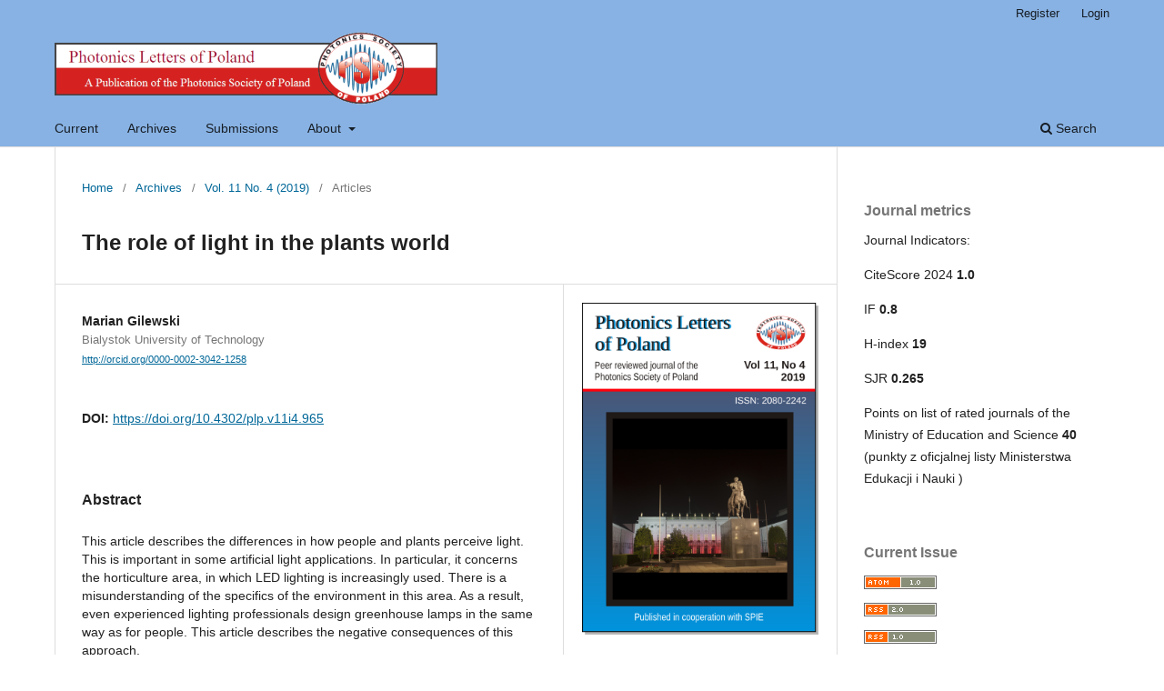

--- FILE ---
content_type: text/html; charset=utf-8
request_url: https://www.photonics.pl/PLP/index.php/letters/article/view/11-37
body_size: 32802
content:
<!DOCTYPE html>
<html lang="en-US" xml:lang="en-US">
<head>
	<meta charset="utf-8">
	<meta name="viewport" content="width=device-width, initial-scale=1.0">
	<title>
		The role of light in the plants world
							| Photonics Letters of Poland
			</title>

	
<meta name="generator" content="Open Journal Systems 3.3.0.15">
<link rel="schema.DC" href="http://purl.org/dc/elements/1.1/" />
<meta name="DC.Creator.PersonalName" content="Marian Gilewski"/>
<meta name="DC.Date.created" scheme="ISO8601" content="2019-12-31"/>
<meta name="DC.Date.dateSubmitted" scheme="ISO8601" content="2019-12-14"/>
<meta name="DC.Date.issued" scheme="ISO8601" content="2019-12-31"/>
<meta name="DC.Date.modified" scheme="ISO8601" content="2021-07-14"/>
<meta name="DC.Description" xml:lang="en" content="This article describes the differences in how people and plants perceive light. This is important in some artificial light applications. In particular, it concerns the horticulture area, in which LED lighting is increasingly used. There is a misunderstanding of the specifics of the environment in this area. As a result, even experienced lighting professionals design greenhouse lamps in the same way as for people. This article describes the negative consequences of this approach.   Full Text: PDF   ReferencesA. R. Young, J. Claveau, and A.B. Rossi, Ultraviolet radiation and the skin: Photobiology and sunscreen photoprotection, Jurnal of the American Academy of Dermatology, vol. 76, p. 100-109, Mar. 2017.  CrossRef S. Pashiardis, S.A. Kalogirou, and A. Pelengaris, Characteristics of Photosynthetic Active Radiation (PAR) Through Statistical Analysis at Larnaca, SM Journal of Biometrics &amp;amp; Biostatistics, p. 1-16, Jun. 2017.  CrossRef W. Bommel, Interior Lighting: Visual Mechanism. Springer Nature Switzerland AG., p. 3-23, 2019.  CrossRef L.T. Sharpe, A. Jagla, and W. Jägle, A luminous efficiency function, V*(λ), for daylight adaptation, Journal of Vision, vol. 5, no. 11, p. 948-968, Apr. 2012.  CrossRef I. Fryc, and E. Czech, Application of optical fibers and CCD array for measurement of luminance distribution, Proceedings of SPIE, vol. 5064, p. 18-21, Apr. 2003.  CrossRef I. Fryc, Design issue of novel type of an illuminance meter photometric head, Jurnal of Modern Optics, vol. 56, no. 33, p. 1504-1508, Jul. 2009.  CrossRef I. Fryc, and P. Tabaka, The influence of different photometric observers on luxmeter accuracy for LEDs and FLs lamps measurements, Optica Applicata, vol. 49(2), p. 345-354, Jul. 2019.  CrossRef M. Liu, Y. Yan, Q. Xue, and L. Gong, The research and analysis of factors affecting Critical Flicker Frequency, 6th Int. Conference on Applied Human Factors and Ergonomics, Las Vegas, 2015.  CrossRef W. Wojtkowski, SEPIC converter for high power LED lighting, Przeglad Elektrotechniczny, vol. 86, no. 10, p. 260-263, 2010.  DirectLink W. Wojtkowski, Step-up converters for power LED power supply, Przeglad Elektrotechniczny, vol. 87, no. 4, p. 71-72, 2011.  DirectLink Y. Berkovich, and all, LED crop illumination inside space greenhouses, in Reach, vol. 6, Elsevier, p. 11-24, 2017.  CrossRef C.M. Campillo, R. Fortes and M.H. Prieto, Solar Radiation Effect on Crop Production, Mar. 2012  CrossRef I. Ashdown, Photometry and Photosynthesis: From Photometry to PPFD., Nov. 2015  DirectLink K.J. McCree, The Action Spectrum, Abasorptance and Quantum Yield of Photosynthesis in Crop Plants, Agricultural Meteorology, vol. 9, 191-216, Oct. 1970.  CrossRef OSRAM Opto Semiconductors, Horticulture Lighting with LEDs, Nov. 2016  CrossRef Standard DIN 5031-10 Optical radiation physics and illuminating engineering.  CrossRef EconoLux Indastries Ltd., What Light do Plants Need, Hong Kong, 2016.  CrossRef M.B. Ali, L. Khandaker, and S. Oba, Comparative study on functional components, antioxidant activity and color parameters of selected leafy vegetables as affected by photoperiods, J Food Agric Environ, vol. 7, p. 392-398, 2009.  CrossRef A. Szmidt-Jaworska, K. Jaworski, A. Tretyn, and J. Kopcewicz, The involvement of cyclic GMP in the photoperiodic flower induction of Pharbitis nil, Jurnal of Plant Physiology, vol. 161, p. 277-284, 2004.  CrossRef A. Szmidt-Jaworska, K. Jaworski, and J. Kopcewicz, The Involvement of Cyclic ADPR in Photoperiodic Flower Induction of Pharbitis nil, Jurnal of Plant Growth Regulation, vol. 25, p. 233-244, Sep. 2006.  CrossRef A. Szmidt-Jaworska, K. Jaworski, A. Zienkiewicz, M. Lenartowska, and J. Kopcewicz, Guanylyl cyclase activity during photoperiodic flower induction in Pharbitis nil, Jurnal of Plant Growth Regulation, vol. 57, p. 173-184, 2009.  CrossRef Light Laboratory Inc., Goniophotometer Test Report HLG ELITE lamps.  CrossRef U.J. Błaszczak, D.A. Aziz, L. Gryko, Influence of the spectral composition of LED lighting system on plants cultivation in a darkroom, Proceedings of SPIE, vol. 10445, p. 1-9, 2017.  CrossRef "/>
<meta name="DC.Format" scheme="IMT" content="application/pdf"/>
<meta name="DC.Identifier" content="11-37"/>
<meta name="DC.Identifier.pageNumber" content="115-117"/>
<meta name="DC.Identifier.DOI" content="10.4302/plp.v11i4.965"/>
<meta name="DC.Identifier.URI" content="https://www.photonics.pl/PLP/index.php/letters/article/view/11-37"/>
<meta name="DC.Language" scheme="ISO639-1" content="en"/>
<meta name="DC.Rights" content="Copyright (c) 2019 Photonics Letters of Poland"/>
<meta name="DC.Rights" content=""/>
<meta name="DC.Source" content="Photonics Letters of Poland"/>
<meta name="DC.Source.ISSN" content="2080-2242"/>
<meta name="DC.Source.Issue" content="4"/>
<meta name="DC.Source.Volume" content="11"/>
<meta name="DC.Source.URI" content="https://www.photonics.pl/PLP/index.php/letters"/>
<meta name="DC.Title" content="The role of light in the plants world"/>
<meta name="DC.Type" content="Text.Serial.Journal"/>
<meta name="DC.Type.articleType" content="Articles"/>
<meta name="gs_meta_revision" content="1.1"/>
<meta name="citation_journal_title" content="Photonics Letters of Poland"/>
<meta name="citation_journal_abbrev" content="Photonics Lett. Pol."/>
<meta name="citation_issn" content="2080-2242"/> 
<meta name="citation_author" content="Marian Gilewski"/>
<meta name="citation_author_institution" content="Bialystok University of Technology"/>
<meta name="citation_title" content="The role of light in the plants world"/>
<meta name="citation_language" content="en"/>
<meta name="citation_date" content="2019/12/31"/>
<meta name="citation_volume" content="11"/>
<meta name="citation_issue" content="4"/>
<meta name="citation_firstpage" content="115"/>
<meta name="citation_lastpage" content="117"/>
<meta name="citation_doi" content="10.4302/plp.v11i4.965"/>
<meta name="citation_abstract_html_url" content="https://www.photonics.pl/PLP/index.php/letters/article/view/11-37"/>
<meta name="citation_pdf_url" content="https://www.photonics.pl/PLP/index.php/letters/article/download/11-37/598"/>
<link rel="alternate" type="application/atom+xml" href="https://www.photonics.pl/PLP/index.php/letters/gateway/plugin/WebFeedGatewayPlugin/atom">
<link rel="alternate" type="application/rdf+xml" href="https://www.photonics.pl/PLP/index.php/letters/gateway/plugin/WebFeedGatewayPlugin/rss">
<link rel="alternate" type="application/rss+xml" href="https://www.photonics.pl/PLP/index.php/letters/gateway/plugin/WebFeedGatewayPlugin/rss2">
	<link rel="stylesheet" href="https://www.photonics.pl/PLP/index.php/letters/$$$call$$$/page/page/css?name=stylesheet" type="text/css" /><link rel="stylesheet" href="https://www.photonics.pl/PLP/index.php/letters/$$$call$$$/page/page/css?name=font" type="text/css" /><link rel="stylesheet" href="https://www.photonics.pl/PLP/lib/pkp/styles/fontawesome/fontawesome.css?v=3.3.0.15" type="text/css" />
</head>
<body class="pkp_page_article pkp_op_view has_site_logo" dir="ltr">

	<div class="pkp_structure_page">

				<header class="pkp_structure_head" id="headerNavigationContainer" role="banner">
						
 <nav class="cmp_skip_to_content" aria-label="Jump to content links">
	<a href="#pkp_content_main">Skip to main content</a>
	<a href="#siteNav">Skip to main navigation menu</a>
		<a href="#pkp_content_footer">Skip to site footer</a>
</nav>

			<div class="pkp_head_wrapper">

				<div class="pkp_site_name_wrapper">
					<button class="pkp_site_nav_toggle">
						<span>Open Menu</span>
					</button>
										<div class="pkp_site_name">
																<a href="						https://www.photonics.pl/PLP/index.php/letters/index
					" class="is_img">
							<img src="https://www.photonics.pl/PLP/public/journals/1/pageHeaderLogoImage_en_US.png" width="1600" height="304" alt="Photonics Letters of Poland logo" />
						</a>
										</div>
				</div>

				
				<nav class="pkp_site_nav_menu" aria-label="Site Navigation">
					<a id="siteNav"></a>
					<div class="pkp_navigation_primary_row">
						<div class="pkp_navigation_primary_wrapper">
																				<ul id="navigationPrimary" class="pkp_navigation_primary pkp_nav_list">
								<li class="">
				<a href="https://www.photonics.pl/PLP/index.php/letters/issue/current">
					Current
				</a>
							</li>
								<li class="">
				<a href="https://www.photonics.pl/PLP/index.php/letters/issue/archive">
					Archives
				</a>
							</li>
								<li class="">
				<a href="https://www.photonics.pl/PLP/index.php/letters/about/submissions">
					Submissions
				</a>
							</li>
															<li class="">
				<a href="https://www.photonics.pl/PLP/index.php/letters/about">
					About
				</a>
									<ul>
																					<li class="">
									<a href="https://www.photonics.pl/PLP/index.php/letters/about">
										About the Journal
									</a>
								</li>
																												<li class="">
									<a href="https://www.photonics.pl/PLP/index.php/letters/APC">
										APC
									</a>
								</li>
																												<li class="">
									<a href="https://www.photonics.pl/PLP/index.php/letters/faq">
										FAQ
									</a>
								</li>
																												<li class="">
									<a href="https://www.photonics.pl/PLP/index.php/letters/about/editorialTeam">
										Editorial Team
									</a>
								</li>
																												<li class="">
									<a href="https://www.photonics.pl/PLP/index.php/letters/about/privacy">
										Privacy Statement
									</a>
								</li>
																												<li class="">
									<a href="https://www.photonics.pl/PLP/index.php/letters/about/contact">
										Contact
									</a>
								</li>
																		</ul>
							</li>
			</ul>

				

																						<div class="pkp_navigation_search_wrapper">
									<a href="https://www.photonics.pl/PLP/index.php/letters/search" class="pkp_search pkp_search_desktop">
										<span class="fa fa-search" aria-hidden="true"></span>
										Search
									</a>
								</div>
													</div>
					</div>
					<div class="pkp_navigation_user_wrapper" id="navigationUserWrapper">
							<ul id="navigationUser" class="pkp_navigation_user pkp_nav_list">
								<li class="profile">
				<a href="https://www.photonics.pl/PLP/index.php/letters/user/register">
					Register
				</a>
							</li>
								<li class="profile">
				<a href="https://www.photonics.pl/PLP/index.php/letters/login">
					Login
				</a>
							</li>
										</ul>

					</div>
				</nav>
			</div><!-- .pkp_head_wrapper -->
		</header><!-- .pkp_structure_head -->

						<div class="pkp_structure_content has_sidebar">
			<div class="pkp_structure_main" role="main">
				<a id="pkp_content_main"></a>

<div class="page page_article">
			<nav class="cmp_breadcrumbs" role="navigation" aria-label="You are here:">
	<ol>
		<li>
			<a href="https://www.photonics.pl/PLP/index.php/letters/index">
				Home
			</a>
			<span class="separator">/</span>
		</li>
		<li>
			<a href="https://www.photonics.pl/PLP/index.php/letters/issue/archive">
				Archives
			</a>
			<span class="separator">/</span>
		</li>
					<li>
				<a href="https://www.photonics.pl/PLP/index.php/letters/issue/view/44">
					Vol. 11 No. 4 (2019)
				</a>
				<span class="separator">/</span>
			</li>
				<li class="current" aria-current="page">
			<span aria-current="page">
									Articles
							</span>
		</li>
	</ol>
</nav>
	
		  	 <article class="obj_article_details">

		
	<h1 class="page_title">
		The role of light in the plants world
	</h1>

	
	<div class="row">
		<div class="main_entry">

							<section class="item authors">
					<h2 class="pkp_screen_reader">Authors</h2>
					<ul class="authors">
											<li>
							<span class="name">
								Marian Gilewski
							</span>
															<span class="affiliation">
									Bialystok University of Technology
																	</span>
																						<span class="orcid">
																		<a href="http://orcid.org/0000-0002-3042-1258" target="_blank">
										http://orcid.org/0000-0002-3042-1258
									</a>
								</span>
													</li>
										</ul>
				</section>
			
																												<section class="item doi">
						<h2 class="label">
														DOI:
						</h2>
						<span class="value">
							<a href="https://doi.org/10.4302/plp.v11i4.965">
								https://doi.org/10.4302/plp.v11i4.965
							</a>
						</span>
					</section>
							
						
										<section class="item abstract">
					<h2 class="label">Abstract</h2>
					This article describes the differences in how people and plants perceive light. This is important in some artificial light applications. In particular, it concerns the horticulture area, in which LED lighting is increasingly used. There is a misunderstanding of the specifics of the environment in this area. As a result, even experienced lighting professionals design greenhouse lamps in the same way as for people. This article describes the negative consequences of this approach. <br> <br> Full Text: <a href="/PLP/index.php/letters/article/view/11-37/598">PDF</a> <br> <br> <strong>References</strong><ol><li>A. R. Young, J. Claveau, and A.B. Rossi, Ultraviolet radiation and the skin: Photobiology and sunscreen photoprotection, Jurnal of the American Academy of Dermatology, vol. 76, p. 100-109, Mar. 2017. <a href="https://doi.org/10.1016/j.jaad.2016.09.038"> CrossRef </a></li><li>S. Pashiardis, S.A. Kalogirou, and A. Pelengaris, Characteristics of Photosynthetic Active Radiation (PAR) Through Statistical Analysis at Larnaca, SM Journal of Biometrics &amp; Biostatistics, p. 1-16, Jun. 2017. <a href="https://doi.org/10.36876/smjbb.1009"> CrossRef </a></li><li>W. Bommel, Interior Lighting: Visual Mechanism. Springer Nature Switzerland AG., p. 3-23, 2019. <a href="https://doi.org/10.1007/978-3-030-17195-7_1"> CrossRef </a></li><li>L.T. Sharpe, A. Jagla, and W. Jägle, A luminous efficiency function, V*(λ), for daylight adaptation, Journal of Vision, vol. 5, no. 11, p. 948-968, Apr. 2012. <a href="https://doi.org/10.1167/5.11.3"> CrossRef </a></li><li>I. Fryc, and E. Czech, Application of optical fibers and CCD array for measurement of luminance distribution, Proceedings of SPIE, vol. 5064, p. 18-21, Apr. 2003. <a href="https://doi.org/10.1117/12.501365"> CrossRef </a></li><li>I. Fryc, Design issue of novel type of an illuminance meter photometric head, Jurnal of Modern Optics, vol. 56, no. 33, p. 1504-1508, Jul. 2009. <a href="https://doi.org/10.1080/09500340903068134"> CrossRef </a></li><li>I. Fryc, and P. Tabaka, The influence of different photometric observers on luxmeter accuracy for LEDs and FLs lamps measurements, Optica Applicata, vol. 49(2), p. 345-354, Jul. 2019. <a href="https://doi.org/10.5277/oa190214"> CrossRef </a></li><li>M. Liu, Y. Yan, Q. Xue, and L. Gong, The research and analysis of factors affecting Critical Flicker Frequency, 6th Int. Conference on Applied Human Factors and Ergonomics, Las Vegas, 2015. <a href="https://doi.org/10.1016/j.promfg.2015.07.417"> CrossRef </a></li><li>W. Wojtkowski, SEPIC converter for high power LED lighting, Przeglad Elektrotechniczny, vol. 86, no. 10, p. 260-263, 2010. <a href="http://pe.org.pl/abstract_pl.php?nid=4277"> DirectLink </a></li><li>W. Wojtkowski, Step-up converters for power LED power supply, Przeglad Elektrotechniczny, vol. 87, no. 4, p. 71-72, 2011. <a href="http://pe.org.pl/abstract_pl.php?nid=4775"> DirectLink </a></li><li>Y. Berkovich, and all, LED crop illumination inside space greenhouses, in Reach, vol. 6, Elsevier, p. 11-24, 2017. <a href="https://doi.org/10.1016/j.reach.2017.06.001"> CrossRef </a></li><li>C.M. Campillo, R. Fortes and M.H. Prieto, Solar Radiation Effect on Crop Production, Mar. 2012 <a href="https://doi.org/10.5772/34796"> CrossRef </a></li><li>I. Ashdown, Photometry and Photosynthesis: From Photometry to PPFD., Nov. 2015 <a href="https://www.researchgate.net/publication/284157299_Photometry_and_Photosynthesis_From_Photometry_to_PPFD_Revised"> DirectLink </a></li><li>K.J. McCree, The Action Spectrum, Abasorptance and Quantum Yield of Photosynthesis in Crop Plants, Agricultural Meteorology, vol. 9, 191-216, Oct. 1970. <a href="https://doi.org/10.1016/0002-1571(71)90022-7"> CrossRef </a></li><li>OSRAM Opto Semiconductors, Horticulture Lighting with LEDs, Nov. 2016 <a href="/PLP/index.php/letters/editor/viewMetadata/www.osram-os.com"> CrossRef </a></li><li>Standard DIN 5031-10 Optical radiation physics and illuminating engineering. <a href="https://www.techstreet.com/standards/din-5031-10?product_id=2007586"> CrossRef </a></li><li>EconoLux Indastries Ltd., What Light do Plants Need, Hong Kong, 2016. <a href="http://econoluxindustries.com/light-plants-need.html"> CrossRef </a></li><li>M.B. Ali, L. Khandaker, and S. Oba, Comparative study on functional components, antioxidant activity and color parameters of selected leafy vegetables as affected by photoperiods, J Food Agric Environ, vol. 7, p. 392-398, 2009. <a href="https://doi.org/10.1234/4.2009.2605"> CrossRef </a></li><li>A. Szmidt-Jaworska, K. Jaworski, A. Tretyn, and J. Kopcewicz, The involvement of cyclic GMP in the photoperiodic flower induction of Pharbitis nil, Jurnal of Plant Physiology, vol. 161, p. 277-284, 2004. <a href="https://doi.org/10.1078/0176-1617-01122"> CrossRef </a></li><li>A. Szmidt-Jaworska, K. Jaworski, and J. Kopcewicz, The Involvement of Cyclic ADPR in Photoperiodic Flower Induction of Pharbitis nil, Jurnal of Plant Growth Regulation, vol. 25, p. 233-244, Sep. 2006. <a href="https://doi.org/10.1007/s00344-006-0015-8"> CrossRef </a></li><li>A. Szmidt-Jaworska, K. Jaworski, A. Zienkiewicz, M. Lenartowska, and J. Kopcewicz, Guanylyl cyclase activity during photoperiodic flower induction in Pharbitis nil, Jurnal of Plant Growth Regulation, vol. 57, p. 173-184, 2009. <a href="https://doi.org/10.1007/s10725-008-9334-z"> CrossRef </a></li><li>Light Laboratory Inc., Goniophotometer Test Report HLG ELITE lamps. <a href="https://horticulturelightinggroup.com/collections/%20lamps/%20products/elite-360-eco"> CrossRef </a></li><li>U.J. Błaszczak, D.A. Aziz, L. Gryko, Influence of the spectral composition of LED lighting system on plants cultivation in a darkroom, Proceedings of SPIE, vol. 10445, p. 1-9, 2017. <a href="https://doi.org/10.1117/12.2281023"> CrossRef </a></li></ol>
				</section>
			
			

																			
						
		</div><!-- .main_entry -->

		<div class="entry_details">

										<div class="item cover_image">
					<div class="sub_item">
													<a href="https://www.photonics.pl/PLP/index.php/letters/issue/view/44">
								<img src="https://www.photonics.pl/PLP/public/journals/1/cover_issue_44_en_US.png" alt="">
							</a>
											</div>
				</div>
			
										<div class="item galleys">
					<h2 class="pkp_screen_reader">
						Downloads
					</h2>
					<ul class="value galleys_links">
													<li>
								
	
							

<a class="obj_galley_link pdf" href="https://www.photonics.pl/PLP/index.php/letters/article/view/11-37/598">

		
	PDF

	</a>
							</li>
											</ul>
				</div>
						
						<div class="item published">
				<section class="sub_item">
					<h2 class="label">
						Published
					</h2>
					<div class="value">
																			<span>2019-12-31</span>
																	</div>
				</section>
							</div>
			
										<div class="item citation">
					<section class="sub_item citation_display">
						<h2 class="label">
							How to Cite
						</h2>
						<div class="value">
							<div id="citationOutput" role="region" aria-live="polite">
								<div class="csl-bib-body">
  <div class="csl-entry"><div class="csl-left-margin">[1]</div><div class="csl-right-inline">M. Gilewski, “The role of light in the plants world”, <i>Photonics Lett. Pol.</i>, vol. 11, no. 4, pp. 115–117, Dec. 2019.</div></div>
</div>
							</div>
							<div class="citation_formats">
								<button class="cmp_button citation_formats_button" aria-controls="cslCitationFormats" aria-expanded="false" data-csl-dropdown="true">
									More Citation Formats
								</button>
								<div id="cslCitationFormats" class="citation_formats_list" aria-hidden="true">
									<ul class="citation_formats_styles">
																					<li>
												<a
													aria-controls="citationOutput"
													href="https://www.photonics.pl/PLP/index.php/letters/citationstylelanguage/get/acm-sig-proceedings?submissionId=965&amp;publicationId=848"
													data-load-citation
													data-json-href="https://www.photonics.pl/PLP/index.php/letters/citationstylelanguage/get/acm-sig-proceedings?submissionId=965&amp;publicationId=848&amp;return=json"
												>
													ACM
												</a>
											</li>
																					<li>
												<a
													aria-controls="citationOutput"
													href="https://www.photonics.pl/PLP/index.php/letters/citationstylelanguage/get/acs-nano?submissionId=965&amp;publicationId=848"
													data-load-citation
													data-json-href="https://www.photonics.pl/PLP/index.php/letters/citationstylelanguage/get/acs-nano?submissionId=965&amp;publicationId=848&amp;return=json"
												>
													ACS
												</a>
											</li>
																					<li>
												<a
													aria-controls="citationOutput"
													href="https://www.photonics.pl/PLP/index.php/letters/citationstylelanguage/get/apa?submissionId=965&amp;publicationId=848"
													data-load-citation
													data-json-href="https://www.photonics.pl/PLP/index.php/letters/citationstylelanguage/get/apa?submissionId=965&amp;publicationId=848&amp;return=json"
												>
													APA
												</a>
											</li>
																					<li>
												<a
													aria-controls="citationOutput"
													href="https://www.photonics.pl/PLP/index.php/letters/citationstylelanguage/get/associacao-brasileira-de-normas-tecnicas?submissionId=965&amp;publicationId=848"
													data-load-citation
													data-json-href="https://www.photonics.pl/PLP/index.php/letters/citationstylelanguage/get/associacao-brasileira-de-normas-tecnicas?submissionId=965&amp;publicationId=848&amp;return=json"
												>
													ABNT
												</a>
											</li>
																					<li>
												<a
													aria-controls="citationOutput"
													href="https://www.photonics.pl/PLP/index.php/letters/citationstylelanguage/get/chicago-author-date?submissionId=965&amp;publicationId=848"
													data-load-citation
													data-json-href="https://www.photonics.pl/PLP/index.php/letters/citationstylelanguage/get/chicago-author-date?submissionId=965&amp;publicationId=848&amp;return=json"
												>
													Chicago
												</a>
											</li>
																					<li>
												<a
													aria-controls="citationOutput"
													href="https://www.photonics.pl/PLP/index.php/letters/citationstylelanguage/get/harvard-cite-them-right?submissionId=965&amp;publicationId=848"
													data-load-citation
													data-json-href="https://www.photonics.pl/PLP/index.php/letters/citationstylelanguage/get/harvard-cite-them-right?submissionId=965&amp;publicationId=848&amp;return=json"
												>
													Harvard
												</a>
											</li>
																					<li>
												<a
													aria-controls="citationOutput"
													href="https://www.photonics.pl/PLP/index.php/letters/citationstylelanguage/get/ieee?submissionId=965&amp;publicationId=848"
													data-load-citation
													data-json-href="https://www.photonics.pl/PLP/index.php/letters/citationstylelanguage/get/ieee?submissionId=965&amp;publicationId=848&amp;return=json"
												>
													IEEE
												</a>
											</li>
																					<li>
												<a
													aria-controls="citationOutput"
													href="https://www.photonics.pl/PLP/index.php/letters/citationstylelanguage/get/modern-language-association?submissionId=965&amp;publicationId=848"
													data-load-citation
													data-json-href="https://www.photonics.pl/PLP/index.php/letters/citationstylelanguage/get/modern-language-association?submissionId=965&amp;publicationId=848&amp;return=json"
												>
													MLA
												</a>
											</li>
																					<li>
												<a
													aria-controls="citationOutput"
													href="https://www.photonics.pl/PLP/index.php/letters/citationstylelanguage/get/turabian-fullnote-bibliography?submissionId=965&amp;publicationId=848"
													data-load-citation
													data-json-href="https://www.photonics.pl/PLP/index.php/letters/citationstylelanguage/get/turabian-fullnote-bibliography?submissionId=965&amp;publicationId=848&amp;return=json"
												>
													Turabian
												</a>
											</li>
																					<li>
												<a
													aria-controls="citationOutput"
													href="https://www.photonics.pl/PLP/index.php/letters/citationstylelanguage/get/vancouver?submissionId=965&amp;publicationId=848"
													data-load-citation
													data-json-href="https://www.photonics.pl/PLP/index.php/letters/citationstylelanguage/get/vancouver?submissionId=965&amp;publicationId=848&amp;return=json"
												>
													Vancouver
												</a>
											</li>
																			</ul>
																			<div class="label">
											Download Citation
										</div>
										<ul class="citation_formats_styles">
																							<li>
													<a href="https://www.photonics.pl/PLP/index.php/letters/citationstylelanguage/download/ris?submissionId=965&amp;publicationId=848">
														<span class="fa fa-download"></span>
														Endnote/Zotero/Mendeley (RIS)
													</a>
												</li>
																							<li>
													<a href="https://www.photonics.pl/PLP/index.php/letters/citationstylelanguage/download/bibtex?submissionId=965&amp;publicationId=848">
														<span class="fa fa-download"></span>
														BibTeX
													</a>
												</li>
																					</ul>
																	</div>
							</div>
						</div>
					</section>
				</div>
			
										<div class="item issue">

											<section class="sub_item">
							<h2 class="label">
								Issue
							</h2>
							<div class="value">
								<a class="title" href="https://www.photonics.pl/PLP/index.php/letters/issue/view/44">
									Vol. 11 No. 4 (2019)
								</a>
							</div>
						</section>
					
											<section class="sub_item">
							<h2 class="label">
								Section
							</h2>
							<div class="value">
								Articles
							</div>
						</section>
					
									</div>
			
															
										<div class="item copyright">
					<h2 class="label">
						License
					</h2>
										Authors retain copyright and grant the journal right of first publication with the work simultaneously licensed under a Creative Commons Attribution License that allows others to share the work with an acknowledgement of the work's authorship and initial publication in this journal. Authors are able to enter into separate, additional contractual arrangements for the non-exclusive distribution of the journal's published version of the work (e.g., post it to an institutional repository or publish it in a book), with an acknowledgement of its initial publication in this journal. Authors are permitted and encouraged to post their work online (e.g., in institutional repositories or on their website) prior to and during the submission process, as it can lead to productive exchanges, as well as earlier and greater citation of published work (See The Effect of Open Access).
				</div>
			
			

		</div><!-- .entry_details -->
	</div><!-- .row -->

</article>

	

</div><!-- .page -->

	</div><!-- pkp_structure_main -->

									<div class="pkp_structure_sidebar left" role="complementary" aria-label="Sidebar">
				<div class="pkp_block block_custom" id="customblock-journal-metrics">
	<h2 class="title">Journal metrics</h2>
	<div class="content">
		<p>Journal Indicators:</p>
<p>CiteScore 2024 <strong>1.0</strong></p>
<p>IF <strong>0.8</strong></p>
<p>H-index <strong>19</strong></p>
<p>SJR <strong>0.265</strong></p>
<p>Points on <span class="HwtZe" lang="en"><span class="jCAhz ChMk0b"><span class="ryNqvb">list of rated journals of the Ministry of Education and Science</span></span></span> <strong>40</strong> (punkty z oficjalnej listy Ministerstwa Edukacji i Nauki )</p>
	</div>
</div>
<div class="pkp_block block_web_feed">
	<h2 class="title">Current Issue</h2>
	<div class="content">
		<ul>
			<li>
				<a href="https://www.photonics.pl/PLP/index.php/letters/gateway/plugin/WebFeedGatewayPlugin/atom">
					<img src="https://www.photonics.pl/PLP/lib/pkp/templates/images/atom.svg" alt="Atom logo">
				</a>
			</li>
			<li>
				<a href="https://www.photonics.pl/PLP/index.php/letters/gateway/plugin/WebFeedGatewayPlugin/rss2">
					<img src="https://www.photonics.pl/PLP/lib/pkp/templates/images/rss20_logo.svg" alt="RSS2 logo">
				</a>
			</li>
			<li>
				<a href="https://www.photonics.pl/PLP/index.php/letters/gateway/plugin/WebFeedGatewayPlugin/rss">
					<img src="https://www.photonics.pl/PLP/lib/pkp/templates/images/rss10_logo.svg" alt="RSS1 logo">
				</a>
			</li>
		</ul>
	</div>
</div>
<div class="pkp_block block_information">
	<h2 class="title">Information</h2>
	<div class="content">
		<ul>
							<li>
					<a href="https://www.photonics.pl/PLP/index.php/letters/information/readers">
						For Readers
					</a>
				</li>
										<li>
					<a href="https://www.photonics.pl/PLP/index.php/letters/information/authors">
						For Authors
					</a>
				</li>
										<li>
					<a href="https://www.photonics.pl/PLP/index.php/letters/information/librarians">
						For Librarians
					</a>
				</li>
					</ul>
	</div>
</div>

			</div><!-- pkp_sidebar.left -->
			</div><!-- pkp_structure_content -->

<div class="pkp_structure_footer_wrapper" role="contentinfo">
	<a id="pkp_content_footer"></a>

	<div class="pkp_structure_footer">

		
		<div class="pkp_brand_footer" role="complementary">
			<a href="https://www.photonics.pl/PLP/index.php/letters/about/aboutThisPublishingSystem">
				<img alt="More information about the publishing system, Platform and Workflow by OJS/PKP." src="https://www.photonics.pl/PLP/templates/images/ojs_brand.png">
			</a>
		</div>
	</div>
</div><!-- pkp_structure_footer_wrapper -->

</div><!-- pkp_structure_page -->

<script src="https://www.photonics.pl/PLP/lib/pkp/lib/vendor/components/jquery/jquery.min.js?v=3.3.0.15" type="text/javascript"></script><script src="https://www.photonics.pl/PLP/lib/pkp/lib/vendor/components/jqueryui/jquery-ui.min.js?v=3.3.0.15" type="text/javascript"></script><script src="https://www.photonics.pl/PLP/plugins/themes/default/js/lib/popper/popper.js?v=3.3.0.15" type="text/javascript"></script><script src="https://www.photonics.pl/PLP/plugins/themes/default/js/lib/bootstrap/util.js?v=3.3.0.15" type="text/javascript"></script><script src="https://www.photonics.pl/PLP/plugins/themes/default/js/lib/bootstrap/dropdown.js?v=3.3.0.15" type="text/javascript"></script><script src="https://www.photonics.pl/PLP/plugins/themes/default/js/main.js?v=3.3.0.15" type="text/javascript"></script><script src="https://www.photonics.pl/PLP/plugins/generic/citationStyleLanguage/js/articleCitation.js?v=3.3.0.15" type="text/javascript"></script><script type="text/javascript">
(function (w, d, s, l, i) { w[l] = w[l] || []; var f = d.getElementsByTagName(s)[0],
j = d.createElement(s), dl = l != 'dataLayer' ? '&l=' + l : ''; j.async = true; 
j.src = 'https://www.googletagmanager.com/gtag/js?id=' + i + dl; f.parentNode.insertBefore(j, f); 
function gtag(){dataLayer.push(arguments)}; gtag('js', new Date()); gtag('config', i); })
(window, document, 'script', 'dataLayer', 'UA-19684398-1');
</script>


</body>
</html>
